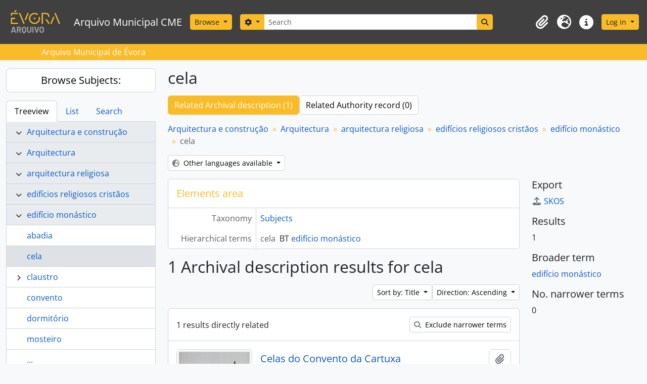

--- FILE ---
content_type: text/html; charset=utf-8
request_url: https://arqm.cm-evora.pt/index.php/celas
body_size: 36972
content:
<!DOCTYPE html>
<html lang="en" dir="ltr">
  <head>
    <meta charset="utf-8">
    <meta name="viewport" content="width=device-width, initial-scale=1">
    <title>Term browse - cela - Arquivo Municipal CME</title>
        <link rel="shortcut icon" href="/favicon.ico">
    <script defer src="/dist/js/vendor.bundle.0f9010a8851c963bf1c1.js"></script><script defer src="/dist/js/arAME_ThemeB5Plugin.bundle.a97ec01e73ff15815c09.js"></script><link href="/dist/css/arAME_ThemeB5Plugin.bundle.64e80497751d3091932a.css" rel="stylesheet">
      </head>
  <body class="d-flex flex-column min-vh-100 term index">
        <div class="visually-hidden-focusable p-3 border-bottom">
  <a class="btn btn-sm btn-secondary" href="#main-column">
    Skip to main content  </a>
</div>
    



<header id="top-bar" style="background-color: white" class="navbar navbar-expand-lg navbar-dark bg-dark1" role="navigation" aria-label="Main navigation">
  <div class="container-fluid">
          <a class="navbar-brand d-flex flex-wrap flex-lg-nowrap align-items-center py-0 me-0" href="/index.php/" title="Home" rel="home">
                  <img alt="AtoM logo" class="d-inline-block my-2 me-3" height="55" src="/plugins/arAME_ThemeB5Plugin/images/logo.png" />                          <span class="text-wrap my-1 me-3">Arquivo Municipal CME</span>
              </a>
        <button class="navbar-toggler atom-btn-secondary my-2 me-1 px-1" type="button" data-bs-toggle="collapse" data-bs-target="#navbar-content" aria-controls="navbar-content" aria-expanded="false">
      <i 
        class="fas fa-2x fa-fw fa-bars" 
        data-bs-toggle="tooltip"
        data-bs-placement="bottom"
        title="Toggle navigation"
        aria-hidden="true">
      </i>
      <span class="visually-hidden">Toggle navigation</span>
    </button>
    <div class="collapse navbar-collapse flex-wrap justify-content-end me-1" id="navbar-content">
      <div class="d-flex flex-wrap flex-lg-nowrap flex-grow-1">
        <div class="dropdown my-2 me-3">
  <button class="btn btn-sm atom-btn-secondary dropdown-toggle" type="button" id="browse-menu" data-bs-toggle="dropdown" aria-expanded="false">
    Browse  </button>
  <ul class="dropdown-menu mt-2" aria-labelledby="browse-menu">
    <li>
      <h6 class="dropdown-header">
        Browse      </h6>
    </li>
                  <li id="node_browseActors">
          <a class="dropdown-item" href="/index.php/actor/browse" title="Authority records">Authority records</a>        </li>
                        <li id="node_browseFunctions">
          <a class="dropdown-item" href="/index.php/function/browse" title="Functions">Functions</a>        </li>
                        <li id="node_browseInformationObjects">
          <a class="dropdown-item" href="/index.php/informationobject/browse" title="Archival descriptions">Archival descriptions</a>        </li>
                        <li id="node_browseRepositories">
          <a class="dropdown-item" href="/index.php/repository/browse" title="Archival institutions">Archival institutions</a>        </li>
                        <li id="node_browseSubjects">
          <a class="dropdown-item" href="/index.php/taxonomy/index/id/35" title="Subjects">Subjects</a>        </li>
                        <li id="node_browsePlaces">
          <a class="dropdown-item" href="/index.php/taxonomy/index/id/42" title="Places">Places</a>        </li>
                        <li id="node_browseDigitalObjects">
          <a class="dropdown-item" href="/index.php/informationobject/browse?view=card&amp;onlyMedia=1&amp;topLod=0" title="Digital objects">Digital objects</a>        </li>
            </ul>
</div>
        <form
  id="search-box"
  class="d-flex flex-grow-1 my-2"
  role="search"
  action="/index.php/informationobject/browse">
  <h2 class="visually-hidden">Search</h2>
  <input type="hidden" name="topLod" value="0">
  <input type="hidden" name="sort" value="relevance">
  <div class="input-group flex-nowrap">
    <button
      id="search-box-options"
      class="btn btn-sm atom-btn-secondary dropdown-toggle"
      type="button"
      data-bs-toggle="dropdown"
      data-bs-auto-close="outside"
      aria-expanded="false">
      <i class="fas fa-cog" aria-hidden="true"></i>
      <span class="visually-hidden">Search options</span>
    </button>
    <div class="dropdown-menu mt-2" aria-labelledby="search-box-options">
              <div class="px-3 py-2">
          <div class="form-check">
            <input
              class="form-check-input"
              type="radio"
              name="repos"
              id="search-realm-global"
              checked
              value>
            <label class="form-check-label" for="search-realm-global">
              Global search            </label>
          </div>
                            </div>
        <div class="dropdown-divider"></div>
            <a class="dropdown-item" href="/index.php/informationobject/browse?showAdvanced=1&topLod=0">
        Advanced search      </a>
    </div>
    <input
      id="search-box-input"
      class="form-control form-control-sm dropdown-toggle"
      type="search"
      name="query"
      autocomplete="off"
      value=""
      placeholder="Search"
      data-url="/index.php/search/autocomplete"
      data-bs-toggle="dropdown"
      aria-label="Search"
      aria-expanded="false">
    <ul id="search-box-results" class="dropdown-menu mt-2" aria-labelledby="search-box-input"></ul>
    <button class="btn btn-sm atom-btn-secondary" type="submit">
      <i class="fas fa-search" aria-hidden="true"></i>
      <span class="visually-hidden">Search in browse page</span>
    </button>
  </div>
</form>
      </div>
      <div class="d-flex flex-nowrap flex-column flex-lg-row align-items-strech align-items-lg-center">
        <ul class="navbar-nav mx-lg-2">
                    <li class="nav-item dropdown d-flex flex-column">
  <a
    class="nav-link dropdown-toggle d-flex align-items-center p-0"
    href="#"
    id="clipboard-menu"
    role="button"
    data-bs-toggle="dropdown"
    aria-expanded="false"
    data-total-count-label="records added"
    data-alert-close="Close"
    data-load-alert-message="There was an error loading the clipboard content."
    data-export-alert-message="The clipboard is empty for this entity type."
    data-export-check-url="/index.php/clipboard/exportCheck"
    data-delete-alert-message="Note: clipboard items unclipped in this page will be removed from the clipboard when the page is refreshed. You can re-select them now, or reload the page to remove them completely. Using the sort or print preview buttons will also cause a page reload - so anything currently deselected will be lost!"
                data-show-accessions="0"
    >
    <i
      class="fas fa-2x fa-fw fa-paperclip px-0 px-lg-2 py-2"
      data-bs-toggle="tooltip"
      data-bs-placement="bottom"
      data-bs-custom-class="d-none d-lg-block"
      title="Clipboard"
      aria-hidden="true">
    </i>
    <span class="d-lg-none mx-1" aria-hidden="true">
      Clipboard    </span>
    <span class="visually-hidden">
      Clipboard    </span>
  </a>
  <ul class="dropdown-menu dropdown-menu-end mb-2" aria-labelledby="clipboard-menu">
    <li>
      <h6 class="dropdown-header">
        Clipboard      </h6>
    </li>
    <li class="text-muted text-nowrap px-3 pb-2">
      <span
        id="counts-block"
        data-information-object-label="Archival description count:&nbsp;"
        data-actor-object-label="Authority record count:&nbsp;"
        data-repository-object-label="Archival institution count:&nbsp;"
                >
      </span>
    </li>
                  <li id="node_clearClipboard">
          <a class="dropdown-item" href="/index.php/" title="Clear all selections">Clear all selections</a>        </li>
                        <li id="node_goToClipboard">
          <a class="dropdown-item" href="/index.php/clipboard/view" title="Go to clipboard">Go to clipboard</a>        </li>
                        <li id="node_loadClipboard">
          <a class="dropdown-item" href="/index.php/clipboard/load" title="Load clipboard">Load clipboard</a>        </li>
                        <li id="node_saveClipboard">
          <a class="dropdown-item" href="/index.php/clipboard/save" title="Save clipboard">Save clipboard</a>        </li>
            </ul>
</li>
                      <li class="nav-item dropdown d-flex flex-column">
  <a
    class="nav-link dropdown-toggle d-flex align-items-center p-0"
    href="#"
    id="language-menu"
    role="button"
    data-bs-toggle="dropdown"
    aria-expanded="false">
    <i
      class="fas fa-2x fa-fw fa-globe-europe px-0 px-lg-2 py-2"
      data-bs-toggle="tooltip"
      data-bs-placement="bottom"
      data-bs-custom-class="d-none d-lg-block"
      title="Language"
      aria-hidden="true">
    </i>
    <span class="d-lg-none mx-1" aria-hidden="true">
      Language    </span>
    <span class="visually-hidden">
      Language    </span>  
  </a>
  <ul class="dropdown-menu dropdown-menu-end mb-2" aria-labelledby="language-menu">
    <li>
      <h6 class="dropdown-header">
        Language      </h6>
    </li>
          <li>
        <a class="dropdown-item" href="/index.php/celas?sf_culture=en&amp;sort=alphabetic&amp;sortDir=asc&amp;listLimit=10" title="English">English</a>      </li>
          <li>
        <a class="dropdown-item" href="/index.php/celas?sf_culture=pt&amp;sort=alphabetic&amp;sortDir=asc&amp;listLimit=10" title="Português">Português</a>      </li>
      </ul>
</li>
                    <li class="nav-item dropdown d-flex flex-column">
  <a
    class="nav-link dropdown-toggle d-flex align-items-center p-0"
    href="#"
    id="quick-links-menu"
    role="button"
    data-bs-toggle="dropdown"
    aria-expanded="false">
    <i
      class="fas fa-2x fa-fw fa-info-circle px-0 px-lg-2 py-2"
      data-bs-toggle="tooltip"
      data-bs-placement="bottom"
      data-bs-custom-class="d-none d-lg-block"
      title="Quick links"
      aria-hidden="true">
    </i>
    <span class="d-lg-none mx-1" aria-hidden="true">
      Quick links    </span> 
    <span class="visually-hidden">
      Quick links    </span>
  </a>
  <ul class="dropdown-menu dropdown-menu-end mb-2" aria-labelledby="quick-links-menu">
    <li>
      <h6 class="dropdown-header">
        Quick links      </h6>
    </li>
                  <li id="node_home">
          <a class="dropdown-item" href="/index.php/" title="Home">Home</a>        </li>
                        <li id="node_about">
          <a class="dropdown-item" href="/index.php/about" title="About">About</a>        </li>
                        <li id="node_help">
          <a class="dropdown-item" href="http://docs.accesstomemory.org/" title="Help">Help</a>        </li>
                                                      <li id="node_privacy">
          <a class="dropdown-item" href="/index.php/privacy" title="Privacy Policy">Privacy Policy</a>        </li>
            </ul>
</li>
        </ul>
              <div class="dropdown my-2">
    <button class="btn btn-sm atom-btn-secondary dropdown-toggle" type="button" id="user-menu" data-bs-toggle="dropdown" data-bs-auto-close="outside" aria-expanded="false">
      Log in    </button>
    <div class="dropdown-menu dropdown-menu-lg-end mt-2" aria-labelledby="user-menu">
      <div>
        <h6 class="dropdown-header">
          Have an account?        </h6>
      </div>
      <form class="mx-3 my-2" action="/index.php/user/login" method="post">        <input type="hidden" name="_csrf_token" value="0bef89bb71f36be6accaa66aaa705108" id="csrf_token" /><input type="hidden" name="next" value="https://arqm.cm-evora.pt/index.php/celas" id="next" />        <div class="mb-3"><label class="form-label" for="email">Email<span aria-hidden="true" class="text-primary ms-1" title="This field is required."><strong>*</strong></span><span class="visually-hidden">This field is required.</span></label><input type="text" name="email" class="form-control-sm form-control" id="email" /></div>        <div class="mb-3"><label class="form-label" for="password">Password<span aria-hidden="true" class="text-primary ms-1" title="This field is required."><strong>*</strong></span><span class="visually-hidden">This field is required.</span></label><input type="password" name="password" class="form-control-sm form-control" autocomplete="off" id="password" /></div>        <button class="btn btn-sm atom-btn-secondary" type="submit">
          Log in        </button>
      </form>
    </div>
  </div>
      </div>
    </div>
  </div>
</header>

  <div class="bg-secondary1 text-white">
    <div class="container-xl py-1">
      Arquivo Municipal de Évora    </div>
  </div>
    
<div id="wrapper" class="container-xxl pt-3 flex-grow-1">
            <div class="row">
    <div id="sidebar" class="col-md-3">
      
  
  
<h2 class="d-grid">
  <button
    class="btn btn-lg atom-btn-white text-wrap"
    type="button"
    data-bs-toggle="collapse"
    data-bs-target="#collapse-treeview"
    aria-expanded="true"
    aria-controls="collapse-treeview">
    Browse Subjects:  </button>
</h2>

<div class="collapse show" id="collapse-treeview">

      <ul class="nav nav-tabs border-0" id="treeview-menu" role="tablist">

      <li class="nav-item" role="presentation">
        <button
          class="nav-link active"
          id="treeview-tab"
          data-bs-toggle="tab"
          data-bs-target="#treeview"
          type="button"
          role="tab"
          aria-controls="treeview"
          aria-selected="true">
          Treeview        </button>
      </li>

      <li class="nav-item" role="presentation">
        <button
          class="nav-link"
          id="treeview-list-tab"
          data-bs-toggle="tab"
          data-bs-target="#treeview-list"
          type="button"
          role="tab"
          aria-controls="treeview-list"
          aria-selected="true">
          List        </button>
      </li>

      <li class="nav-item" role="presentation">
        <button
          class="nav-link"
          id="treeview-search-tab"
          data-bs-toggle="tab"
          data-bs-target="#treeview-search"
          type="button"
          role="tab"
          aria-controls="treeview-search"
          aria-selected="true">
          Search        </button>
      </li>

    </ul>
  
  <div class="tab-content mb-3" id="treeview-content">

    <div class="tab-pane fade show active" id="treeview" role="tabpanel" aria-labelledby="treeview-tab" data-current-id="11657" data-browser="false">

      <ul class="list-group rounded-0">

                                                  <li class="list-group-item ancestor" data-xhr-location="/index.php/arquitectura-e-construcao/term/treeView" data-content="Arquitectura e construção"><i class="arrow" aria-hidden="true"></i><span class="text text-truncate"><a href="/index.php/arquitectura-e-construcao" title="Arquitectura e construção">Arquitectura e construção</a></span></li>                            <li class="list-group-item ancestor" data-xhr-location="/index.php/arquitectura/term/treeView" data-content="Arquitectura"><i class="arrow" aria-hidden="true"></i><span class="text text-truncate"><a href="/index.php/arquitectura" title="Arquitectura">Arquitectura</a></span></li>                            <li class="list-group-item ancestor" data-xhr-location="/index.php/arquitectura-religiosa/term/treeView" data-content="arquitectura religiosa"><i class="arrow" aria-hidden="true"></i><span class="text text-truncate"><a href="/index.php/arquitectura-religiosa" title="arquitectura religiosa">arquitectura religiosa</a></span></li>                            <li class="list-group-item ancestor" data-xhr-location="/index.php/edificios-religiosos-cristaos/term/treeView" data-content="edifícios religiosos cristãos"><i class="arrow" aria-hidden="true"></i><span class="text text-truncate"><a href="/index.php/edificios-religiosos-cristaos" title="edifícios religiosos cristãos">edifícios religiosos cristãos</a></span></li>                            <li class="list-group-item ancestor" data-xhr-location="/index.php/edificios-monasticos/term/treeView" data-content="edifício monástico"><i class="arrow" aria-hidden="true"></i><span class="text text-truncate"><a href="/index.php/edificios-monasticos" title="edifício monástico">edifício monástico</a></span></li>        
        
          
                                    <li class="list-group-item" data-xhr-location="/index.php/abadias/term/treeView" data-content="abadia"><span class="text text-truncate"><a href="/index.php/abadias" title="abadia">abadia</a></span></li>                      
        
        <li class="list-group-item active" data-xhr-location="/index.php/celas/term/treeView" data-content="cela"><span class="text text-truncate"><a href="/index.php/celas" title="cela">cela</a></span></li>
        
                                    <li class="list-group-item expand" data-xhr-location="/index.php/claustros/term/treeView" data-content="claustro"><i class="arrow" aria-hidden="true"></i><span class="text text-truncate"><a href="/index.php/claustros" title="claustro">claustro</a></span></li>                          <li class="list-group-item" data-xhr-location="/index.php/conventos/term/treeView" data-content="convento"><span class="text text-truncate"><a href="/index.php/conventos" title="convento">convento</a></span></li>                          <li class="list-group-item" data-xhr-location="/index.php/dormitorios/term/treeView" data-content="dormitório"><span class="text text-truncate"><a href="/index.php/dormitorios" title="dormitório">dormitório</a></span></li>                          <li class="list-group-item" data-xhr-location="/index.php/mosteiros/term/treeView" data-content="mosteiro"><span class="text text-truncate"><a href="/index.php/mosteiros" title="mosteiro">mosteiro</a></span></li>                      
                                <li class="list-group-item more" data-xhr-location="/index.php/mosteiros/term/treeView" data-content=""><span class="text text-truncate"><a href="#">...</a></span></li>          
        
      </ul>

    </div>

    
      <div class="tab-pane fade" id="treeview-list" role="tabpanel" aria-labelledby="treeview-list-tab" data-error="List error.">

                  <div class="list-group list-group-flush rounded-0 border">
                          
                            
              <a class="list-group-item list-group-item-action text-truncate" href="/index.php/transportes-terrestres" title="Transportes terrestres">Transportes terrestres</a>                          
                            
              <a class="list-group-item list-group-item-action text-truncate" href="/index.php/zona-industrial" title="zona industrial">zona industrial</a>                          
                            
              <a class="list-group-item list-group-item-action text-truncate" href="/index.php/centro-historico" title="centro histórico">centro histórico</a>                          
                            
              <a class="list-group-item list-group-item-action text-truncate" href="/index.php/judiaria" title="judiaria">judiaria</a>                          
                            
              <a class="list-group-item list-group-item-action text-truncate" href="/index.php/jardim" title="jardim">jardim</a>                          
                            
              <a class="list-group-item list-group-item-action text-truncate" href="/index.php/mobiliario-efemero" title="mobiliário urbano">mobiliário urbano</a>                          
                            
              <a class="list-group-item list-group-item-action text-truncate" href="/index.php/candeeiro" title="candeeiro">candeeiro</a>                          
                            
              <a class="list-group-item list-group-item-action text-truncate" href="/index.php/contentor" title="contentor de lixo">contentor de lixo</a>                          
                            
              <a class="list-group-item list-group-item-action text-truncate" href="/index.php/paragem-de-autocarro" title="paragem de autocarro">paragem de autocarro</a>                          
                            
              <a class="list-group-item list-group-item-action text-truncate" href="/index.php/sinalizacao" title="sinalização">sinalização</a>                      </div>

                      <nav aria-label="Pagination" class="p-2 bg-white border border-top-0">

              <p class="text-center mb-1 small result-count">
                Results 1 to 10 of 1432              </p>

              <ul class="pagination pagination-sm justify-content-center mb-2">
                <li class="page-item disabled previous">
                  <a class="page-link" href="#" tabindex="-1" aria-disabled="true">Previous</a>
                </li>
                <li class="page-item next">
                  <a class="page-link" href="/index.php/celas?listPage=2&amp;sort=alphabetic&amp;sortDir=asc&amp;listLimit=10" title="Next">Next</a>                </li>
              </ul>

            </nav>
          
        
      </div>

      <div class="tab-pane fade" id="treeview-search" role="tabpanel" aria-labelledby="treeview-search-tab">

        <form method="get" role="search" class="p-2 bg-white border" action="/index.php/subjects" data-error="Search error." data-not-found="No results found." aria-label="Subjects">
          <div class="input-group">
            <button class="btn atom-btn-white dropdown-toggle" type="button" id="treeview-search-settings" data-bs-toggle="dropdown" data-bs-auto-close="outside" aria-expanded="false">
              <i aria-hidden="true" class="fas fa-cog"></i>
              <span class="visually-hidden">Search options</span>
            </button>
            <div class="dropdown-menu mt-2" aria-labelledby="treeview-search-settings">
              <div class="px-3 py-2">
                <div class="form-check">
                  <input class="form-check-input" type="radio" name="queryField" id="treeview-search-query-field-1" value="All labels" checked>
                  <label class="form-check-label" for="treeview-search-query-field-1">
                    All labels                  </label>
                </div>
                <div class="form-check">
                  <input class="form-check-input" type="radio" name="queryField" id="treeview-search-query-field-2" value="Preferred label">
                  <label class="form-check-label" for="treeview-search-query-field-2">
                    Preferred label                  </label>
                </div>
                <div class="form-check">
                  <input class="form-check-input" type="radio" name="queryField" id="treeview-search-query-field-3" value="\'Use for\' labels">
                  <label class="form-check-label" for="treeview-search-query-field-3">
                    'Use for' labels                  </label>
                </div>
              </div>
            </div>
            <input type="text" name="query" class="form-control" aria-label="Search Subjects" placeholder="Search subjects" required>
            <button class="btn atom-btn-white" type="submit" id="treeview-search-submit-button" aria-label="Search">
              <i aria-hidden="true" class="fas fa-search"></i>
              <span class="visually-hidden">Search</span>
            </button>
          </div>
        </form>

      </div>

    
  </div>

</div>

  <h2 class="d-grid">
    <button
      class="btn btn-lg atom-btn-white collapsed text-wrap"
      type="button"
      data-bs-toggle="collapse"
      data-bs-target="#collapse-aggregations"
      aria-expanded="false"
      aria-controls="collapse-aggregations">
      Narrow your results by:    </button>
  </h2>

  <div class="collapse" id="collapse-aggregations">

      
          

<div class="accordion mb-3">
  <div class="accordion-item aggregation">
    <h2 class="accordion-header" id="heading-places">
      <button
        class="accordion-button collapsed"
        type="button"
        data-bs-toggle="collapse"
        data-bs-target="#collapse-places"
        aria-expanded="false"
        aria-controls="collapse-places">
        Place      </button>
    </h2>
    <div
      id="collapse-places"
      class="accordion-collapse collapse list-group list-group-flush"
      aria-labelledby="heading-places">
      
              <a class="list-group-item list-group-item-action d-flex justify-content-between align-items-center active text-decoration-underline" href="/index.php/celas?sort=alphabetic&amp;sortDir=asc&amp;listLimit=10" title="All">All</a>          
              
        <a class="list-group-item list-group-item-action d-flex justify-content-between align-items-center text-break" href="/index.php/celas?places=16445&amp;sort=alphabetic&amp;sortDir=asc&amp;listLimit=10" title="Europa, 1 results1">Europa<span class="visually-hidden">, 1 results</span><span aria-hidden="true" class="ms-3 text-nowrap">1</span></a>              
        <a class="list-group-item list-group-item-action d-flex justify-content-between align-items-center text-break" href="/index.php/celas?places=16446&amp;sort=alphabetic&amp;sortDir=asc&amp;listLimit=10" title="Portugal, 1 results1">Portugal<span class="visually-hidden">, 1 results</span><span aria-hidden="true" class="ms-3 text-nowrap">1</span></a>              
        <a class="list-group-item list-group-item-action d-flex justify-content-between align-items-center text-break" href="/index.php/celas?places=16447&amp;sort=alphabetic&amp;sortDir=asc&amp;listLimit=10" title="Distrito de Évora, 1 results1">Distrito de Évora<span class="visually-hidden">, 1 results</span><span aria-hidden="true" class="ms-3 text-nowrap">1</span></a>              
        <a class="list-group-item list-group-item-action d-flex justify-content-between align-items-center text-break" href="/index.php/celas?places=16448&amp;sort=alphabetic&amp;sortDir=asc&amp;listLimit=10" title="Évora, 1 results1">Évora<span class="visually-hidden">, 1 results</span><span aria-hidden="true" class="ms-3 text-nowrap">1</span></a>          </div>
  </div>
</div>
      
    
                
                
  </div>


    </div>
    <div id="main-column" role="main" class="col-md-9">
      
  <h1>cela</h1>

  <nav>
  <ul class="nav nav-pills mb-3 d-flex gap-2">
                            <li class="nav-item">
              <a class="btn atom-btn-white active-primary text-wrap active" aria-current="page" href="/index.php/celas" title="Related Archival description (1)">Related Archival description (1)</a>          </li>
            <li class="nav-item">
              <a class="btn atom-btn-white active-primary text-wrap" href="#">Related Authority record (0)</a>
          </li>
  </ul>
</nav>

  
      <nav aria-label="breadcrumb" id="breadcrumb">
  <ol class="breadcrumb">
                                      <li class="breadcrumb-item">
            <a href="/index.php/arquitectura-e-construcao" title="Arquitectura e construção">Arquitectura e construção</a>          </li>
                                          <li class="breadcrumb-item">
            <a href="/index.php/arquitectura" title="Arquitectura">Arquitectura</a>          </li>
                                          <li class="breadcrumb-item">
            <a href="/index.php/arquitectura-religiosa" title="arquitectura religiosa">arquitectura religiosa</a>          </li>
                                          <li class="breadcrumb-item">
            <a href="/index.php/edificios-religiosos-cristaos" title="edifícios religiosos cristãos">edifícios religiosos cristãos</a>          </li>
                                          <li class="breadcrumb-item">
            <a href="/index.php/edificios-monasticos" title="edifício monástico">edifício monástico</a>          </li>
                                          <li class="breadcrumb-item active" aria-current="page">
            cela          </li>
                    </ol>
</nav>
  
  <div class="dropdown d-inline-block mb-3 translation-links">
  <button class="btn btn-sm atom-btn-white dropdown-toggle" type="button" id="translation-links-button" data-bs-toggle="dropdown" aria-expanded="false">
    <i class="fas fa-globe-europe me-1" aria-hidden="true"></i>
    Other languages available  </button>
  <ul class="dropdown-menu mt-2" aria-labelledby="translation-links-button">
          <li>
        <a class="dropdown-item" href="/index.php/celas?sf_culture=pt" title="Portuguese &raquo; cela">Portuguese &raquo; cela</a>      </li>
      </ul>
</div>

      <div class="row">
        <div class="col-md-9">
                    
  <div id="content">
    <h2 class="h5 mb-0 atom-section-header"><div class="d-flex p-3 border-bottom text-primary">Elements area</div></h2>
    <div class="field text-break row g-0"><h3 class="h6 lh-base m-0 text-muted col-3 border-end text-end p-2">Taxonomy</h3><div class="col-9 p-2"><a href="/index.php/subjects" title="Subjects">Subjects</a></div></div>
<div class="field row g-0">
  <h3 class="h6 lh-base m-0 text-muted col-3 border-end text-end p-2">Code</h3>  <div class="col-9 p-2">
          </div>
</div>

<div class="field text-break row g-0"><h3 class="h6 lh-base m-0 text-muted col-3 border-end text-end p-2">Scope note(s)</h3><div class="col-9 p-2"><ul class="m-0 ms-1 ps-3"></ul></div></div>
<div class="field text-break row g-0"><h3 class="h6 lh-base m-0 text-muted col-3 border-end text-end p-2">Source note(s)</h3><div class="col-9 p-2"><ul class="m-0 ms-1 ps-3"></ul></div></div>
<div class="field text-break row g-0"><h3 class="h6 lh-base m-0 text-muted col-3 border-end text-end p-2">Display note(s)</h3><div class="col-9 p-2"><ul class="m-0 ms-1 ps-3"></ul></div></div>
<div class="field row g-0">
  <h3 class="h6 lh-base m-0 text-muted col-3 border-end text-end p-2">Hierarchical terms</h3>  <div class="col-9 p-2">
          <div class="field text-break d-flex flex-wrap"><h4 class="h6 lh-base m-0 text-muted me-2">cela</h4><div>BT <a href="/index.php/edificios-monasticos" title="edifício monástico">edifício monástico</a></div></div>    
    <div class="field text-break d-flex flex-wrap"><h4 class="h6 lh-base m-0 text-muted me-2">cela</h4><div><ul class="m-0 ms-1 ps-3"></ul></div></div>  </div>
</div>

<div class="field row g-0">
  <h3 class="h6 lh-base m-0 text-muted col-3 border-end text-end p-2">Equivalent terms</h3>  <div class="col-9 p-2">
    <div class="field text-break d-flex flex-wrap"><h4 class="h6 lh-base m-0 text-muted me-2">cela</h4><div><ul class="m-0 ms-1 ps-3"></ul></div></div>  </div>
</div>


<div class="field row g-0">
  <h3 class="h6 lh-base m-0 text-muted col-3 border-end text-end p-2">Associated terms</h3>  <div class="col-9 p-2">
    <div class="field text-break d-flex flex-wrap"><h4 class="h6 lh-base m-0 text-muted me-2">cela</h4><div><ul class="m-0 ms-1 ps-3"></ul></div></div>  </div>
</div>
  </div>

  
      <h1>
      1 Archival description results for cela    </h1>

    <div class="d-flex flex-wrap gap-2">
      

      <div class="d-flex flex-wrap gap-2 ms-auto mb-3">
        
<div class="dropdown d-inline-block">
  <button class="btn btn-sm atom-btn-white dropdown-toggle text-wrap" type="button" id="sort-button" data-bs-toggle="dropdown" aria-expanded="false">
    Sort by: Title  </button>
  <ul class="dropdown-menu dropdown-menu-end mt-2" aria-labelledby="sort-button">
          <li>
        <a
          href="/index.php/celas?sort=lastUpdated&sortDir=asc&listLimit=10"
          class="dropdown-item">
          Date modified        </a>
      </li>
          <li>
        <a
          href="/index.php/celas?sort=alphabetic&sortDir=asc&listLimit=10"
          class="dropdown-item active">
          Title        </a>
      </li>
          <li>
        <a
          href="/index.php/celas?sort=referenceCode&sortDir=asc&listLimit=10"
          class="dropdown-item">
          Reference code        </a>
      </li>
          <li>
        <a
          href="/index.php/celas?sort=date&sortDir=asc&listLimit=10"
          class="dropdown-item">
          Start date        </a>
      </li>
      </ul>
</div>


<div class="dropdown d-inline-block">
  <button class="btn btn-sm atom-btn-white dropdown-toggle text-wrap" type="button" id="sortDir-button" data-bs-toggle="dropdown" aria-expanded="false">
    Direction: Ascending  </button>
  <ul class="dropdown-menu dropdown-menu-end mt-2" aria-labelledby="sortDir-button">
          <li>
        <a
          href="/index.php/celas?sortDir=asc&sort=alphabetic&listLimit=10"
          class="dropdown-item active">
          Ascending        </a>
      </li>
          <li>
        <a
          href="/index.php/celas?sortDir=desc&sort=alphabetic&listLimit=10"
          class="dropdown-item">
          Descending        </a>
      </li>
      </ul>
</div>
      </div>
    </div>

    <div id="content">
        <div class="d-grid d-sm-flex gap-2 align-items-center p-3 border-bottom">
    1 results directly related            <a
      class="btn btn-sm atom-btn-white ms-auto text-wrap"
      href="/index.php/celas?onlyDirect=1">
      <i class="fas fa-search me-1" aria-hidden="true"></i>
      Exclude narrower terms    </a>
  </div>

      
      
<article class="search-result row g-0 p-3 border-bottom">
          <div class="col-12 col-lg-3 pb-2 pb-lg-0 pe-lg-3">
      <a href="/index.php/pt-afcme-dft-43-168">
        <img alt="Celas do Convento da Cartuxa" class="img-thumbnail" src="/uploads/r/arquivo-fotografico-3/2/9/5/295417a1357f8e62318f47d0b4690f5887874bbf04c0ce136f40ef2d95be6704/DFT168_142.jpg" />      </a>
    </div>
  
  <div class="col-12 col-lg-9 d-flex flex-column gap-1">
    <div class="d-flex align-items-center gap-2">
      <a class="h5 mb-0 text-truncate" href="/index.php/pt-afcme-dft-43-168" title="Celas do Convento da Cartuxa">Celas do Convento da Cartuxa</a>
      <button
  class="btn atom-btn-white ms-auto active-primary clipboard d-print-none"
  data-clipboard-slug="pt-afcme-dft-43-168"
  data-clipboard-type="informationObject"
  data-tooltip="true"  data-title="Add to clipboard"
  data-alt-title="Remove from clipboard">
  <i class="fas fa-lg fa-paperclip" aria-hidden="true"></i>
  <span class="visually-hidden">
    Add to clipboard  </span>
</button>
    </div>

    <div class="d-flex flex-column gap-2">
      <div class="d-flex flex-column">
        <div class="d-flex flex-wrap">
                                <span class="text-primary">PT AFCME AF/DFT/43/168</span>
                      
                                    <span class="text-muted mx-2"> · </span>
                        <span class="text-muted">
              Documento simples            </span>
                      
                                                                <span class="text-muted mx-2"> · </span>
                            <span class="text-muted">
                Décadas de 1940 - 1960              </span>
                                    
                  </div>

                  <span class="text-muted">
            Part of             <a href="/index.php/arquivo-fotografico-2" title="Arquivo Fotográfico">Arquivo Fotográfico</a>          </span> 
              </div>

              <span class="text-block d-none">
          <p>Vista sobre as celas e jardins privados do Convento da Cartuxa</p>        </span>
      
          </div>
  </div>
</article>
  
    </div>
  
                        </div>
        <div id="context-menu" class="col-md-3">
          
  <nav>

    
  
  <h4 class="h5 mb-2">Export</h4>
  <ul class="list-unstyled">
    <li>
      <a class="atom-icon-link" href="/index.php/celas;skos">
        <i class="fas fa-fw fa-upload me-1" aria-hidden="true">
        </i>SKOS      </a>
    </li>
  </ul>


          <h4 class="h5 mb-2">Results</h4>
<ul class="list-unstyled">
  <li>1</li>
</ul>

  <h4 class="h5 mb-2">Broader term</h4>
  <ul class="list-unstyled">
    <li><a href="/index.php/edificios-monasticos" title="edifício monástico">edifício monástico</a></li>
  </ul>

<h4 class="h5 mb-2">No. narrower terms</h4>
<ul class="list-unstyled">
  <li>0</li>
</ul>

    
  </nav>

        </div>
      </div>
    </div>
  </div>
</div>

        <footer class="d-print-none">

  
  
  <div id="print-date">
    Printed: 2026-01-21  </div>

  <div id="js-i18n">
    <div id="read-more-less-links"
      data-read-more-text="Read more" 
      data-read-less-text="Read less">
    </div>
  </div>

</footer>
  </body>
</html>
